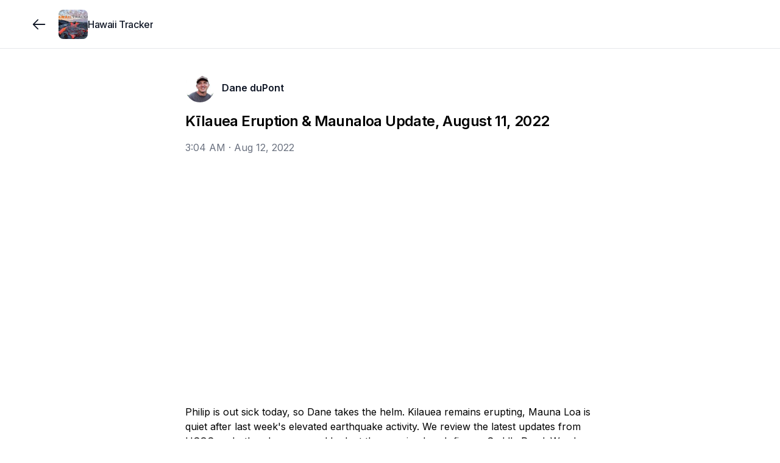

--- FILE ---
content_type: text/html; charset=utf-8
request_url: https://www.hawaiitracker.com/posts/62f5c33efd1944000470481b
body_size: 7848
content:
<!DOCTYPE html><html lang="en"><head><meta charSet="utf-8"/><meta name="twitter:card" content="summary_large_image"/><meta name="twitter:creator" content="@jointracker"/><meta property="og:image:width" content="2048"/><meta property="og:image:height" content="1024"/><meta property="og:locale" content="en_US"/><meta name="viewport" content="width=device-width, initial-scale=1, maximum-scale=1, viewport-fit=cover"/><link rel="manifest" href="/manifest.json"/><title>Kīlauea Eruption &amp; Maunaloa Update, August 11, 2022</title><meta name="robots" content="index,follow"/><meta name="description" content="Philip is out sick today, so Dane takes the helm. Kilauea remains erupting, Mauna Loa is quiet after last week&#x27;s elevated earthquake activity.  We review the latest updates from USGS on both volcanoes..."/><meta property="og:title" content="Kīlauea Eruption &amp; Maunaloa Update, August 11, 2022"/><meta property="og:description" content="Philip is out sick today, so Dane takes the helm. Kilauea remains erupting, Mauna Loa is quiet after last week&#x27;s elevated earthquake activity.  We review the latest updates from USGS on both volcanoes..."/><meta property="og:url" content="https://www.hawaiitracker.com/posts/klauea-eruption-maunaloa-update-august-11-2022"/><meta property="og:type" content="article"/><meta property="article:published_time" content="2022-08-12T03:04:30.000Z"/><meta property="article:modified_time" content="2026-01-13T00:29:49.851Z"/><meta property="article:section" content="usgs"/><meta property="article:tag" content="usgs"/><meta property="article:tag" content="Kilauea"/><meta property="og:image" content="https://img.youtube.com/vi/8ekXiqYjVGU/hqdefault.jpg"/><meta property="og:site_name" content="Hawaii Tracker"/><link rel="canonical" href="https://www.hawaiitracker.com/posts/klauea-eruption-maunaloa-update-august-11-2022"/><link rel="icon" type="image/png" sizes="32x32" href="https://www.jointrackercdn.com/img/w:32/h:32/q:75/f:png/rt:fill/plain/s3://join-tracker-prod/images/fa3be9ba-3f2a-448b-b86b-6f6e3fe8df95"/><script type="application/ld+json">{"@context":"https://schema.org","@type":"NewsArticle","description":"Philip is out sick today, so Dane takes the helm. Kilauea remains erupting, Mauna Loa is quiet after last week&apos;s elevated earthquake activity.  We review the latest updates from USGS on both volcanoes...","keywords":"usgs,Kilauea","mainEntityOfPage":{"@type":"WebPage","@id":"https://www.hawaiitracker.com/posts/klauea-eruption-maunaloa-update-august-11-2022"},"headline":"Kīlauea Eruption &amp; Maunaloa Update, August 11, 2022","image":["https://img.youtube.com/vi/8ekXiqYjVGU/hqdefault.jpg"],"articleSection":"usgs","dateCreated":"2022-08-12T03:04:30.000Z","datePublished":"2022-08-12T03:04:30.000Z","dateModified":"2026-01-13T00:29:49.852Z","author":[{"@type":"Person","name":"Dane duPont"}],"publisher":{"@type":"Organization","name":"Hawaii Tracker","logo":{"@type":"ImageObject","url":"https://www.jointrackercdn.com/img/w:256/h:256/q:75/f:png/rt:fill/plain/s3://join-tracker-prod/images/fa3be9ba-3f2a-448b-b86b-6f6e3fe8df95"}},"articleBody":"Philip is out sick today, so Dane takes the helm. Kilauea remains erupting, Mauna Loa is quiet after last week&apos;s elevated earthquake activity.  We review the latest updates from USGS on both volcanoes...","isAccessibleForFree":true}</script><meta name="next-head-count" content="25"/><meta name="apple-mobile-web-app-capable" content="yes"/><link rel="apple-touch-startup-image" href="/images/pwa/apple-splash-2048-2732.jpg" media="(device-width: 1024px) and (device-height: 1366px) and (-webkit-device-pixel-ratio: 2) and (orientation: portrait)"/><link rel="apple-touch-startup-image" href="/images/pwa/apple-splash-2732-2048.jpg" media="(device-width: 1024px) and (device-height: 1366px) and (-webkit-device-pixel-ratio: 2) and (orientation: landscape)"/><link rel="apple-touch-startup-image" href="/images/pwa/apple-splash-1668-2388.jpg" media="(device-width: 834px) and (device-height: 1194px) and (-webkit-device-pixel-ratio: 2) and (orientation: portrait)"/><link rel="apple-touch-startup-image" href="/images/pwa/apple-splash-2388-1668.jpg" media="(device-width: 834px) and (device-height: 1194px) and (-webkit-device-pixel-ratio: 2) and (orientation: landscape)"/><link rel="apple-touch-startup-image" href="/images/pwa/apple-splash-1536-2048.jpg" media="(device-width: 768px) and (device-height: 1024px) and (-webkit-device-pixel-ratio: 2) and (orientation: portrait)"/><link rel="apple-touch-startup-image" href="/images/pwa/apple-splash-2048-1536.jpg" media="(device-width: 768px) and (device-height: 1024px) and (-webkit-device-pixel-ratio: 2) and (orientation: landscape)"/><link rel="apple-touch-startup-image" href="/images/pwa/apple-splash-1668-2224.jpg" media="(device-width: 834px) and (device-height: 1112px) and (-webkit-device-pixel-ratio: 2) and (orientation: portrait)"/><link rel="apple-touch-startup-image" href="/images/pwa/apple-splash-2224-1668.jpg" media="(device-width: 834px) and (device-height: 1112px) and (-webkit-device-pixel-ratio: 2) and (orientation: landscape)"/><link rel="apple-touch-startup-image" href="/images/pwa/apple-splash-1620-2160.jpg" media="(device-width: 810px) and (device-height: 1080px) and (-webkit-device-pixel-ratio: 2) and (orientation: portrait)"/><link rel="apple-touch-startup-image" href="/images/pwa/apple-splash-2160-1620.jpg" media="(device-width: 810px) and (device-height: 1080px) and (-webkit-device-pixel-ratio: 2) and (orientation: landscape)"/><link rel="apple-touch-startup-image" href="/images/pwa/apple-splash-1284-2778.jpg" media="(device-width: 428px) and (device-height: 926px) and (-webkit-device-pixel-ratio: 3) and (orientation: portrait)"/><link rel="apple-touch-startup-image" href="/images/pwa/apple-splash-2778-1284.jpg" media="(device-width: 428px) and (device-height: 926px) and (-webkit-device-pixel-ratio: 3) and (orientation: landscape)"/><link rel="apple-touch-startup-image" href="/images/pwa/apple-splash-1170-2532.jpg" media="(device-width: 390px) and (device-height: 844px) and (-webkit-device-pixel-ratio: 3) and (orientation: portrait)"/><link rel="apple-touch-startup-image" href="/images/pwa/apple-splash-2532-1170.jpg" media="(device-width: 390px) and (device-height: 844px) and (-webkit-device-pixel-ratio: 3) and (orientation: landscape)"/><link rel="apple-touch-startup-image" href="/images/pwa/apple-splash-1125-2436.jpg" media="(device-width: 375px) and (device-height: 812px) and (-webkit-device-pixel-ratio: 3) and (orientation: portrait)"/><link rel="apple-touch-startup-image" href="/images/pwa/apple-splash-2436-1125.jpg" media="(device-width: 375px) and (device-height: 812px) and (-webkit-device-pixel-ratio: 3) and (orientation: landscape)"/><link rel="apple-touch-startup-image" href="/images/pwa/apple-splash-1242-2688.jpg" media="(device-width: 414px) and (device-height: 896px) and (-webkit-device-pixel-ratio: 3) and (orientation: portrait)"/><link rel="apple-touch-startup-image" href="/images/pwa/apple-splash-2688-1242.jpg" media="(device-width: 414px) and (device-height: 896px) and (-webkit-device-pixel-ratio: 3) and (orientation: landscape)"/><link rel="apple-touch-startup-image" href="/images/pwa/apple-splash-828-1792.jpg" media="(device-width: 414px) and (device-height: 896px) and (-webkit-device-pixel-ratio: 2) and (orientation: portrait)"/><link rel="apple-touch-startup-image" href="/images/pwa/apple-splash-1792-828.jpg" media="(device-width: 414px) and (device-height: 896px) and (-webkit-device-pixel-ratio: 2) and (orientation: landscape)"/><link rel="apple-touch-startup-image" href="/images/pwa/apple-splash-1242-2208.jpg" media="(device-width: 414px) and (device-height: 736px) and (-webkit-device-pixel-ratio: 3) and (orientation: portrait)"/><link rel="apple-touch-startup-image" href="/images/pwa/apple-splash-2208-1242.jpg" media="(device-width: 414px) and (device-height: 736px) and (-webkit-device-pixel-ratio: 3) and (orientation: landscape)"/><link rel="apple-touch-startup-image" href="/images/pwa/apple-splash-750-1334.jpg" media="(device-width: 375px) and (device-height: 667px) and (-webkit-device-pixel-ratio: 2) and (orientation: portrait)"/><link rel="apple-touch-startup-image" href="/images/pwa/apple-splash-1334-750.jpg" media="(device-width: 375px) and (device-height: 667px) and (-webkit-device-pixel-ratio: 2) and (orientation: landscape)"/><link rel="apple-touch-startup-image" href="/images/pwa/apple-splash-640-1136.jpg" media="(device-width: 320px) and (device-height: 568px) and (-webkit-device-pixel-ratio: 2) and (orientation: portrait)"/><link rel="apple-touch-startup-image" href="/images/pwa/apple-splash-1136-640.jpg" media="(device-width: 320px) and (device-height: 568px) and (-webkit-device-pixel-ratio: 2) and (orientation: landscape)"/><link rel="preload" href="/_next/static/media/e4af272ccee01ff0-s.p.woff2" as="font" type="font/woff2" crossorigin="anonymous" data-next-font="size-adjust"/><link rel="preload" href="/_next/static/css/662164c1900ba840.css" as="style"/><link rel="stylesheet" href="/_next/static/css/662164c1900ba840.css" data-n-g=""/><noscript data-n-css=""></noscript><script defer="" nomodule="" src="/_next/static/chunks/polyfills-42372ed130431b0a.js"></script><script src="/_next/static/chunks/webpack-cae3da9eecaba5f3.js" defer=""></script><script src="/_next/static/chunks/framework-978a6051e6d0c57a.js" defer=""></script><script src="/_next/static/chunks/main-bd61365ffe9263b8.js" defer=""></script><script src="/_next/static/chunks/pages/_app-fa2431ac72ad6032.js" defer=""></script><script src="/_next/static/chunks/7dae1ac5-2dce0d467db94110.js" defer=""></script><script src="/_next/static/chunks/52c2307e-04de8734041e98e0.js" defer=""></script><script src="/_next/static/chunks/a29ae703-a02a2f171d940e06.js" defer=""></script><script src="/_next/static/chunks/7365-9a2df8a4d9e96a2f.js" defer=""></script><script src="/_next/static/chunks/8519-e712df0eaba73455.js" defer=""></script><script src="/_next/static/chunks/1847-589bef8652604e51.js" defer=""></script><script src="/_next/static/chunks/2551-f80e65954a9d4de4.js" defer=""></script><script src="/_next/static/chunks/7707-c1462d5b2547af7e.js" defer=""></script><script src="/_next/static/chunks/4413-6d9e9a69662afe87.js" defer=""></script><script src="/_next/static/chunks/1755-f843e8d2c25523a8.js" defer=""></script><script src="/_next/static/chunks/7445-c4718eba968c05e8.js" defer=""></script><script src="/_next/static/chunks/1038-d02853d21a71ccb9.js" defer=""></script><script src="/_next/static/chunks/3097-fc111aa8eaea55d5.js" defer=""></script><script src="/_next/static/chunks/6088-9709046fb1472dab.js" defer=""></script><script src="/_next/static/chunks/2145-2d9cb48ca9b74057.js" defer=""></script><script src="/_next/static/chunks/pages/groups/%5Bgroup%5D/posts/%5Bpost%5D-d7f3a565aa47d78f.js" defer=""></script><script src="/_next/static/hC3xwfho8S8_feqZLaKTX/_buildManifest.js" defer=""></script><script src="/_next/static/hC3xwfho8S8_feqZLaKTX/_ssgManifest.js" defer=""></script></head><body class="scroll-smooth bg-white antialiased"><div class="fixed inset-x-0 -top-20 z-50 h-20 bg-white/90 backdrop-blur"></div><div id="__next"><div class="__className_f367f3"><section aria-label="Notifications alt+T" tabindex="-1" aria-live="polite" aria-relevant="additions text" aria-atomic="false"></section><div><div class="flex min-h-screen flex-col pb-20 sm:pb-0"><div class="h-20 w-full"></div><div class="fixed inset-x-0 -top-20 z-50 h-20 bg-white/95 backdrop-blur backdrop-brightness-150"></div><div class="fixed h-20 inset-x-0 z-40 bg-white/95 backdrop-blur backdrop-brightness-150 border-b border-gray-200" style="top:0rem"><div class="mx-auto max-w-screen-xl px-4 lg:px-12 grid h-full w-full grid-cols-4 gap-x-2"><div class="col-span-3 flex items-center gap-x-4"><button class="outline-0 sm:outline-2 select-none items-center font-medium tracking-[-0.00625rem] disabled:select-none text-center transition-colors disabled:opacity-50 disabled:pointer-events-none text-[15px] shadow-gray-100 border-gray-300 sm:hover:bg-gray-100 flex justify-center bg-transparent p-0 h-16 w-10 rounded-full text-gray-900 hover:bg-transparent md:w-16 md:hover:bg-gray-100 lg:w-16 md:-ml-4" type="button"><svg width="15" height="15" viewBox="0 0 15 15" fill="none" xmlns="http://www.w3.org/2000/svg" class="size-7"><path d="M6.85355 3.14645C7.04882 3.34171 7.04882 3.65829 6.85355 3.85355L3.70711 7H12.5C12.7761 7 13 7.22386 13 7.5C13 7.77614 12.7761 8 12.5 8H3.70711L6.85355 11.1464C7.04882 11.3417 7.04882 11.6583 6.85355 11.8536C6.65829 12.0488 6.34171 12.0488 6.14645 11.8536L2.14645 7.85355C1.95118 7.65829 1.95118 7.34171 2.14645 7.14645L6.14645 3.14645C6.34171 2.95118 6.65829 2.95118 6.85355 3.14645Z" fill="currentColor" fill-rule="evenodd" clip-rule="evenodd"></path></svg></button><div class="outline-0 sm:outline-2 select-none font-medium tracking-[-0.00625rem] disabled:select-none text-center transition-colors disabled:opacity-50 disabled:pointer-events-none text-[15px] rounded-xl shadow-gray-100 border-gray-300 text-gray-900 bg-transparent relative -m-2 flex flex-none items-center justify-center p-0 outline-none hover:bg-transparent sm:hover:bg-gray-100"><a class="flex items-center gap-x-3 p-2" href="/"><img alt="group logo" loading="lazy" width="128" height="128" decoding="async" data-nimg="1" class="select-none object-cover h-12 w-12 rounded-lg" style="color:transparent" srcSet="https://www.jointrackercdn.com/img/w:128/h:128/q:75/f:jpg/rt:fit/plain/s3://join-tracker-prod/images/fa3be9ba-3f2a-448b-b86b-6f6e3fe8df95 1x, https://www.jointrackercdn.com/img/w:256/h:256/q:75/f:jpg/rt:fit/plain/s3://join-tracker-prod/images/fa3be9ba-3f2a-448b-b86b-6f6e3fe8df95 2x" src="https://www.jointrackercdn.com/img/w:256/h:256/q:75/f:jpg/rt:fit/plain/s3://join-tracker-prod/images/fa3be9ba-3f2a-448b-b86b-6f6e3fe8df95"/><span class="line-clamp-2 max-w-[11rem] text-left text-base font-medium leading-tight tracking-tight text-gray-900 sm:max-w-[12rem] md:max-w-[7rem] lg:max-w-[12rem] xl:max-w-[16rem]">Hawaii Tracker</span></a></div></div><div class="col-span-1 flex flex-grow items-center justify-end"></div></div></div><div class="fixed inset-x-0 bottom-0 z-40" style="bottom:0rem"><div class="h-20 bg-white/95 backdrop-blur backdrop-brightness-150 md:hidden border-t border-gray-200"><div class="flex h-20 px-4 py-1 pb-safe"><a route="/" class="outline-0 sm:outline-2 select-none items-center font-medium tracking-[-0.00625rem] disabled:select-none text-center transition-colors disabled:opacity-50 disabled:pointer-events-none text-[15px] rounded-xl shadow-gray-100 border-gray-300 sm:hover:bg-gray-100 text-gray-400 w-full lg:w-[5.5rem] flex justify-center bg-transparent p-0 md:w-[4.5rem]" href="/"><svg fill="none" viewBox="0 0 24 24" stroke-width="1.5" class="size-9"><path stroke="currentColor" stroke-linecap="round" stroke-linejoin="round" d="M6.75024 19.2502H17.2502C18.3548 19.2502 19.2502 18.3548 19.2502 17.2502V9.75025L12.0002 4.75024L4.75024 9.75025V17.2502C4.75024 18.3548 5.64568 19.2502 6.75024 19.2502Z"></path><path stroke="currentColor" stroke-linecap="round" stroke-linejoin="round" d="M9.74963 15.7493C9.74963 14.6447 10.6451 13.7493 11.7496 13.7493H12.2496C13.3542 13.7493 14.2496 14.6447 14.2496 15.7493V19.2493H9.74963V15.7493Z"></path></svg></a><a route="/search" class="outline-0 sm:outline-2 select-none items-center font-medium tracking-[-0.00625rem] disabled:select-none text-center transition-colors disabled:opacity-50 disabled:pointer-events-none text-[15px] rounded-xl shadow-gray-100 border-gray-300 sm:hover:bg-gray-100 text-gray-400 w-full lg:w-[5.5rem] flex justify-center bg-transparent p-0 md:w-[4.5rem]" href="/search"><svg fill="none" viewBox="0 0 24 24" stroke-width="1.5" class="size-9"><path stroke="currentColor" stroke-linecap="round" stroke-linejoin="round" d="M19.25 19.25L15.5 15.5M4.75 11C4.75 7.54822 7.54822 4.75 11 4.75C14.4518 4.75 17.25 7.54822 17.25 11C17.25 14.4518 14.4518 17.25 11 17.25C7.54822 17.25 4.75 14.4518 4.75 11Z"></path></svg></a><a route="/account" class="outline-0 sm:outline-2 select-none items-center font-medium tracking-[-0.00625rem] disabled:select-none text-center transition-colors disabled:opacity-50 disabled:pointer-events-none text-[15px] rounded-xl shadow-gray-100 border-gray-300 sm:hover:bg-gray-100 text-gray-400 w-full lg:w-[5.5rem] flex justify-center bg-transparent p-0 md:w-[4.5rem]" href="/signup"><svg fill="none" viewBox="0 0 24 24" stroke-width="1.5" class="size-9"><circle cx="12" cy="8" r="3.25" stroke="currentColor" stroke-linecap="round" stroke-linejoin="round"></circle><path stroke="currentColor" stroke-linecap="round" stroke-linejoin="round" d="M6.8475 19.25H17.1525C18.2944 19.25 19.174 18.2681 18.6408 17.2584C17.8563 15.7731 16.068 14 12 14C7.93201 14 6.14367 15.7731 5.35924 17.2584C4.82597 18.2681 5.70558 19.25 6.8475 19.25Z"></path></svg></a></div></div></div><div class="mx-auto max-w-screen-xl lg:px-12 w-full flex-grow px-0"><div><div class="pb-12 pt-0 sm:pt-6 relative"><div class="mx-auto w-full sm:px-4 md:max-w-2xl md:px-0 mb-4"></div><article class="mx-auto space-y-4 md:max-w-2xl"><div class="relative flex justify-between px-4 md:px-0"><div class="flex items-center space-x-3"><a class="block size-12 flex-none transition-opacity hover:opacity-75" href="/members/dane"><img alt="avatar" loading="lazy" width="128" height="128" decoding="async" data-nimg="1" class="select-none rounded-full overflow-hidden bg-gray-100 object-cover h-12 w-12" style="color:transparent" srcSet="https://www.jointrackercdn.com/img/w:128/h:128/q:75/f:jpg/rt:fit/plain/s3://join-tracker-prod/images/448a469b559840cf5e62af049451fe69 1x, https://www.jointrackercdn.com/img/w:256/h:256/q:75/f:jpg/rt:fit/plain/s3://join-tracker-prod/images/448a469b559840cf5e62af049451fe69 2x" src="https://www.jointrackercdn.com/img/w:256/h:256/q:75/f:jpg/rt:fit/plain/s3://join-tracker-prod/images/448a469b559840cf5e62af049451fe69"/></a><div class="flex flex-col -space-y-1 text-base"><a data-state="closed" class="text-gray-900 hover:text-gray-700 hover:underline font-semibold underline-offset-1" href="/members/dane">Dane duPont</a></div></div><div class="flex"></div></div><div class="space-y-4"><div class="space-y-4 px-4 md:px-0"><h1 class="break-words text-2xl font-semibold leading-tight tracking-tight">Kīlauea Eruption &amp; Maunaloa Update, August 11, 2022</h1><time class="inline-block text-gray-500" dateTime="2022-08-12T03:04:30.000Z">3:04 AM<!-- --> · <!-- -->Aug 12, 2022</time></div><div class="relative overflow-hidden pb-[56.25%] md:rounded-lg"></div><div id="body" class="scroll-mt-28 px-4 md:px-0"><p class="whitespace-pre-line break-words">Philip is out sick today, so Dane takes the helm. Kilauea remains erupting, Mauna Loa is quiet after last week&#x27;s elevated earthquake activity.  We review the latest updates from USGS on both volcanoes, and look at the ongoing brush fire on Saddle Road. We also will look at the latest on Pohoiki leading into the community meeting on the boat ramp dredging project. <!-- -->
<!-- -->
<!-- -->On Kīlauea summit, excellent lava viewing continues.  SO2 emissions remain quite bothersome to affected downwind residents and occasionally to visitors within Hawaiʻi Volcanoes National Park. Overall, the crater continues to methodically fill with lava injected under the hardened crust, with no indication of magma movement outside of the summit and thus without any increased volcanic threat to people.<!-- -->
<!-- -->
<!-- -->As usual, we review the latest monitoring data, media and webcam images courtesy of the USGS Hawaiian Volcano Observatory, highlighting the graphics and discussing live viewer questions as we go. We share views from Kupinaʻi Pali (aka Waldron&#x27;s Ledge) in the park filmed by Two Pineapples <!-- -->
<!-- -->
<a href="https://www.youtube.com/watch?v=8ekXiqYjVGU" target="_blank" rel="noopener noreferrer nofollow" class="text-blue-600 hover:underline">https://www.youtube.com/watch?v=8ekXiqYjVGU</a>
<!-- -->
</p></div></div><div class="space-y-4 px-4 md:px-0"><div><div class="-mb-2 -mx-2 -mt-1 flex items-center space-x-2"><button class="inline-flex outline-0 sm:outline-2 select-none items-center font-medium tracking-[-0.00625rem] disabled:select-none justify-center text-center disabled:opacity-50 disabled:pointer-events-none shadow-gray-100 border-gray-300 bg-white text-gray-900 sm:hover:bg-gray-100 group gap-x-1 rounded-full p-1 pr-2 text-sm transition-none hover:bg-gray-100" type="button"><input type="checkbox" readonly="" class="peer hidden"/><span><svg fill="none" viewBox="0 0 24 24" stroke-width="1.5" class="size-8"><path fill-rule="evenodd" stroke="currentColor" stroke-linecap="round" stroke-linejoin="round" d="M11.995 7.23319C10.5455 5.60999 8.12832 5.17335 6.31215 6.65972C4.49599 8.14609 4.2403 10.6312 5.66654 12.3892L11.995 18.25L18.3235 12.3892C19.7498 10.6312 19.5253 8.13046 17.6779 6.65972C15.8305 5.18899 13.4446 5.60999 11.995 7.23319Z" clip-rule="evenodd"></path></svg></span><span>Like</span></button><button class="inline-flex outline-0 sm:outline-2 select-none items-center font-medium tracking-[-0.00625rem] disabled:select-none justify-center text-center transition-colors disabled:opacity-50 disabled:pointer-events-none rounded-full shadow-gray-100 border-gray-300 bg-white text-gray-900 sm:hover:bg-gray-100 group gap-x-1 p-1 pr-2 text-sm" type="button"><svg viewBox="0 0 24 24" fill="none" xmlns="http://www.w3.org/2000/svg" stroke-width="1.5" class="size-8"><path d="M12 18.25C15.866 18.25 19.25 16.1552 19.25 11.5C19.25 6.84483 15.866 4.75 12 4.75C8.13401 4.75 4.75 6.84483 4.75 11.5C4.75 13.2675 5.23783 14.6659 6.05464 15.7206C6.29358 16.0292 6.38851 16.4392 6.2231 16.7926C6.12235 17.0079 6.01633 17.2134 5.90792 17.4082C5.45369 18.2242 6.07951 19.4131 6.99526 19.2297C8.0113 19.0263 9.14752 18.722 10.0954 18.2738C10.2933 18.1803 10.5134 18.1439 10.7305 18.1714C11.145 18.224 11.5695 18.25 12 18.25Z" stroke="currentColor" stroke-linecap="round" stroke-linejoin="round"></path></svg><span>Comment</span></button><button class="inline-flex outline-0 sm:outline-2 select-none items-center font-medium tracking-[-0.00625rem] disabled:select-none justify-center text-center transition-colors disabled:opacity-50 disabled:pointer-events-none rounded-full shadow-gray-100 border-gray-300 bg-white text-gray-900 sm:hover:bg-gray-100 group space-x-1 p-1 pr-2 text-sm" type="button" aria-haspopup="dialog" aria-expanded="false" aria-controls="radix-:Rrjklm:" data-state="closed"><svg xmlns="http://www.w3.org/2000/svg" fill="none" viewBox="0 0 24 24" stroke-width="1.5" class="size-8"><path stroke="currentColor" stroke-linecap="round" stroke-linejoin="round" d="M8.25 10.75h-.5a2 2 0 0 0-2 2v4.5a2 2 0 0 0 2 2h8.5a2 2 0 0 0 2-2v-4.5a2 2 0 0 0-2-2h-.5M12 14.25v-9.5m0 0-2.25 2.5M12 4.75l2.25 2.5"></path></svg><span>Share</span></button></div><section id="comments" class="scroll-mt-28"></section></div></div></article><div class="mx-auto space-y-4 px-4 md:max-w-2xl md:px-0"></div><div data-orientation="horizontal" role="none" class="shrink-0 bg-black/5 dark:bg-gray-800 h-[1px] w-full my-6"></div><div class="mx-auto px-4 md:max-w-2xl md:px-0"><div class="relative"><div class="no-scrollbar flex gap-4 overflow-x-auto"><div class="flex w-64 flex-shrink-0 animate-pulse flex-col gap-2 rounded-lg border bg-gray-100 p-2"></div><div class="flex w-64 flex-shrink-0 animate-pulse flex-col gap-2 rounded-lg border bg-gray-100 p-2"></div><div class="flex w-64 flex-shrink-0 animate-pulse flex-col gap-2 rounded-lg border bg-gray-100 p-2"></div><div class="flex w-64 flex-shrink-0 animate-pulse flex-col gap-2 rounded-lg border bg-gray-100 p-2"></div><div class="flex w-64 flex-shrink-0 animate-pulse flex-col gap-2 rounded-lg border bg-gray-100 p-2"></div><div class="flex w-64 flex-shrink-0 animate-pulse flex-col gap-2 rounded-lg border bg-gray-100 p-2"></div></div></div></div></div></div></div><footer class="border-t bg-gray-50 py-6"><div class="mx-auto max-w-screen-xl px-4 lg:px-12"><div class="flex flex-col items-start justify-between gap-4 text-sm sm:flex-row sm:items-center"><div class="flex flex-wrap items-center gap-x-4 gap-y-2 text-gray-500"><span>© <!-- -->2026<!-- --> Tracker LLC</span><span class="hidden h-3.5 w-px bg-gray-300 sm:block"></span><a class="transition-colors hover:text-gray-700" href="/feedback">Give feedback</a></div><a class="flex items-center gap-2 text-gray-400 transition-colors hover:text-gray-600" href="https:/www.jointracker.com/homepage?ref=group_footer"><span class="text-xs">Powered by</span><div><img alt="logo" class="h-5" src="/logo/logo.svg"/></div></a></div></div></footer></div></div></div></div><script id="__NEXT_DATA__" type="application/json">{"props":{"pageProps":{"post":{"media":[],"featured_comments":[],"collaborators":[],"is_staff_post":false,"is_pinned":false,"_id":"62f5c33efd1944000470481b","last_updated":"2025-01-17T22:23:49.836Z","first_published":"2022-08-12T03:04:30.000Z","title":"Kīlauea Eruption \u0026 Maunaloa Update, August 11, 2022","slug":"klauea-eruption-maunaloa-update-august-11-2022","body":"Philip is out sick today, so Dane takes the helm. Kilauea remains erupting, Mauna Loa is quiet after last week's elevated earthquake activity.  We review the latest updates from USGS on both volcanoes, and look at the ongoing brush fire on Saddle Road. We also will look at the latest on Pohoiki leading into the community meeting on the boat ramp dredging project. \r\n\r\nOn Kīlauea summit, excellent lava viewing continues.  SO2 emissions remain quite bothersome to affected downwind residents and occasionally to visitors within Hawaiʻi Volcanoes National Park. Overall, the crater continues to methodically fill with lava injected under the hardened crust, with no indication of magma movement outside of the summit and thus without any increased volcanic threat to people.\r\n\r\nAs usual, we review the latest monitoring data, media and webcam images courtesy of the USGS Hawaiian Volcano Observatory, highlighting the graphics and discussing live viewer questions as we go. We share views from Kupinaʻi Pali (aka Waldron's Ledge) in the park filmed by Two Pineapples \r\n\r\nhttps://www.youtube.com/watch?v=8ekXiqYjVGU\r\n\r\n","status":"published","group":{"staff_account_enabled":false,"_id":"658ded8f5a0328995074e941","is_private":false,"cover":{"aws_s3":{"key":"images/5af8c0b0-74ce-4e4a-9456-7584fde81ddb","bucket":"join-tracker-prod"},"_id":"658dee665a0328995074ebbf","media_type":"image","status":"ready","date_created":"2023-12-28T21:53:42.000Z","last_updated":"2024-08-27T23:51:03.000Z","__v":0,"group":"658ded8f5a0328995074e941","owner":"658ded8f5a0328995074e941","ownerModel":"Group","is_private":false,"height":683,"width":2048,"thumbnail_url":null,"url":"https://www.jointrackercdn.com/img/w:1500/h:1500/q:75/f:jpg/rt:fit/plain/s3://join-tracker-prod/images/5af8c0b0-74ce-4e4a-9456-7584fde81ddb","id":"658dee665a0328995074ebbf"},"name":"Hawaii Tracker","slug":"hawaiitracker","logo":{"aws_s3":{"key":"images/fa3be9ba-3f2a-448b-b86b-6f6e3fe8df95","bucket":"join-tracker-prod"},"_id":"658deebb5a0328995074ed59","media_type":"image","status":"ready","date_created":"2023-12-28T21:55:07.000Z","last_updated":"2024-08-27T23:51:08.000Z","__v":0,"group":"658ded8f5a0328995074e941","owner":"658ded8f5a0328995074e941","ownerModel":"Group","is_private":false,"height":1366,"width":2048,"thumbnail_url":null,"url":"https://www.jointrackercdn.com/img/w:1500/h:1500/q:75/f:jpg/rt:fit/plain/s3://join-tracker-prod/images/fa3be9ba-3f2a-448b-b86b-6f6e3fe8df95","id":"658deebb5a0328995074ed59"},"custom_domain":"www.hawaiitracker.com","disable_comments":false,"invite_only_mode":false,"url":"https://www.hawaiitracker.com","logo_url":"https://www.jointrackercdn.com/img/w:256/h:256/q:75/f:png/rt:fill/plain/s3://join-tracker-prod/images/fa3be9ba-3f2a-448b-b86b-6f6e3fe8df95","cover_url":"https://www.jointrackercdn.com/img/w:1200/h:1200/q:75/f:png/rt:fit/plain/s3://join-tracker-prod/images/5af8c0b0-74ce-4e4a-9456-7584fde81ddb","is_open_now":false,"id":"658ded8f5a0328995074e941"},"author":{"role":"basic","blocked_users":[],"_id":"5cc901cfa366e10004e7f2f0","avatar":{"aws_s3":{"key":"images/448a469b559840cf5e62af049451fe69","bucket":"join-tracker-prod"},"_id":"642c4d498d0706eff487214a","media_type":"image","status":"ready","date_created":"2023-04-04T16:16:09.731Z","last_updated":"2024-08-27T23:48:43.000Z","is_private":false,"height":400,"width":400,"thumbnail_url":null,"url":"https://www.jointrackercdn.com/img/w:1500/h:1500/q:75/f:jpg/rt:fit/plain/s3://join-tracker-prod/images/448a469b559840cf5e62af049451fe69","id":"642c4d498d0706eff487214a"},"bio":"Hawaii Tracker Administrator","name":"Dane duPont","username":"dane","avatar_url":"https://www.jointrackercdn.com/img/w:256/h:256/q:75/f:png/rt:fill/plain/s3://join-tracker-prod/images/448a469b559840cf5e62af049451fe69","id":"5cc901cfa366e10004e7f2f0"},"tags":[{"is_pinned":false,"_id":"60185dac2dc04000046c2a82","group":"658ded8f5a0328995074e941","total_posts":222,"label":"usgs","last_updated":"2024-07-18T02:30:43.000Z","date_created":"2024-07-19T00:00:00.000Z","label_slug":"usgs","id":"60185dac2dc04000046c2a82"},{"is_pinned":false,"_id":"5e1ff3be5421090004de719b","group":"658ded8f5a0328995074e941","total_posts":515,"label":"Kilauea","last_updated":"2025-01-28T18:51:44.000Z","date_created":"2024-07-19T00:00:00.000Z","label_slug":"kilauea","id":"5e1ff3be5421090004de719b"}],"total_comments":0,"total_likes":0,"likes":[],"author_membership":{"_id":"6590a8fd05e2c09b9defbbf8","user":"5cc901cfa366e10004e7f2f0","group":"658ded8f5a0328995074e941","role":{"_id":"628eaa4a66ae2171c1a97af9","label":"admin","level":1,"id":"628eaa4a66ae2171c1a97af9"},"id":"6590a8fd05e2c09b9defbbf8"},"comments":[],"url":"https://www.hawaiitracker.com/posts/klauea-eruption-maunaloa-update-august-11-2022","id":"62f5c33efd1944000470481b"},"group":{"coupons_enabled":false,"messages_enabled":false,"show_homepage_tags":true,"about_page_enabled":false,"preapprove_members":false,"marketplace_enabled":false,"staff_account_enabled":false,"hours_enabled":false,"stripe_id":null,"stripe_enabled":false,"job_listing_price":25,"stripe_job_listing_product_id":null,"_id":"658ded8f5a0328995074e941","is_private":false,"email_notifications_enabled":false,"post_approval":false,"email_list_enabled":true,"membership_approval":true,"cover":{"aws_s3":{"key":"images/5af8c0b0-74ce-4e4a-9456-7584fde81ddb","bucket":"join-tracker-prod"},"_id":"658dee665a0328995074ebbf","media_type":"image","status":"ready","date_created":"2023-12-28T21:53:42.000Z","last_updated":"2024-08-27T23:51:03.000Z","__v":0,"group":"658ded8f5a0328995074e941","owner":"658ded8f5a0328995074e941","ownerModel":"Group","is_private":false,"height":683,"width":2048,"thumbnail_url":null,"url":"https://www.jointrackercdn.com/img/w:1500/h:1500/q:75/f:jpg/rt:fit/plain/s3://join-tracker-prod/images/5af8c0b0-74ce-4e4a-9456-7584fde81ddb","id":"658dee665a0328995074ebbf"},"description":"Volcano, Storm, and News Updates for the Big Island of Hawaii.","name":"Hawaii Tracker","slug":"hawaiitracker","date_created":"2019-05-16T00:55:07.000Z","last_updated":"2025-08-24T21:48:22.867Z","__v":0,"logo":{"aws_s3":{"key":"images/fa3be9ba-3f2a-448b-b86b-6f6e3fe8df95","bucket":"join-tracker-prod"},"_id":"658deebb5a0328995074ed59","media_type":"image","status":"ready","date_created":"2023-12-28T21:55:07.000Z","last_updated":"2024-08-27T23:51:08.000Z","__v":0,"group":"658ded8f5a0328995074e941","owner":"658ded8f5a0328995074e941","ownerModel":"Group","is_private":false,"height":1366,"width":2048,"thumbnail_url":null,"url":"https://www.jointrackercdn.com/img/w:1500/h:1500/q:75/f:jpg/rt:fit/plain/s3://join-tracker-prod/images/fa3be9ba-3f2a-448b-b86b-6f6e3fe8df95","id":"658deebb5a0328995074ed59"},"custom_domain":"www.hawaiitracker.com","ads_enabled":false,"disable_comments":false,"invite_only_mode":false,"display_members":false,"donations_enabled":false,"total_members":1352,"banner_youtube_id":"fiyttmA7YkA","allow_post_submissions":true,"require_post_approval":true,"commerce_features_enabled":false,"featured_on_explore":true,"job_listings_enabled":false,"monetize_features_enabled":false,"organization_info_enabled":false,"stripe_donation_plans":[],"url":"https://www.hawaiitracker.com","logo_url":"https://www.jointrackercdn.com/img/w:256/h:256/q:75/f:png/rt:fill/plain/s3://join-tracker-prod/images/fa3be9ba-3f2a-448b-b86b-6f6e3fe8df95","cover_url":"https://www.jointrackercdn.com/img/w:1200/h:1200/q:75/f:png/rt:fit/plain/s3://join-tracker-prod/images/5af8c0b0-74ce-4e4a-9456-7584fde81ddb","is_open_now":false,"id":"658ded8f5a0328995074e941"},"nextSeoProps":{"title":"Kīlauea Eruption \u0026 Maunaloa Update, August 11, 2022","description":"Philip is out sick today, so Dane takes the helm. Kilauea remains erupting, Mauna Loa is quiet after last week's elevated earthquake activity.  We review the latest updates from USGS on both volcanoes...","canonical":"https://www.hawaiitracker.com/posts/klauea-eruption-maunaloa-update-august-11-2022","openGraph":{"url":"https://www.hawaiitracker.com/posts/klauea-eruption-maunaloa-update-august-11-2022","title":"Kīlauea Eruption \u0026 Maunaloa Update, August 11, 2022","siteName":"Hawaii Tracker","description":"Philip is out sick today, so Dane takes the helm. Kilauea remains erupting, Mauna Loa is quiet after last week's elevated earthquake activity.  We review the latest updates from USGS on both volcanoes...","type":"article","article":{"publishedTime":"2022-08-12T03:04:30.000Z","modifiedTime":"2026-01-13T00:29:49.851Z","section":"usgs","tags":["usgs","Kilauea"]},"images":[{"url":"https://img.youtube.com/vi/8ekXiqYjVGU/hqdefault.jpg"}]}},"newsArticleJsonLdProps":{"title":"Kīlauea Eruption \u0026 Maunaloa Update, August 11, 2022","description":"Philip is out sick today, so Dane takes the helm. Kilauea remains erupting, Mauna Loa is quiet after last week's elevated earthquake activity.  We review the latest updates from USGS on both volcanoes...","body":"Philip is out sick today, so Dane takes the helm. Kilauea remains erupting, Mauna Loa is quiet after last week's elevated earthquake activity.  We review the latest updates from USGS on both volcanoes...","url":"https://www.hawaiitracker.com/posts/klauea-eruption-maunaloa-update-august-11-2022","images":["https://img.youtube.com/vi/8ekXiqYjVGU/hqdefault.jpg"],"authorName":[{"name":"Dane duPont"}],"dateCreated":"2022-08-12T03:04:30.000Z","datePublished":"2022-08-12T03:04:30.000Z","dateModified":"2026-01-13T00:29:49.852Z","section":"usgs","keywords":"usgs,Kilauea","publisherName":"Hawaii Tracker","publisherLogo":"https://www.jointrackercdn.com/img/w:256/h:256/q:75/f:png/rt:fill/plain/s3://join-tracker-prod/images/fa3be9ba-3f2a-448b-b86b-6f6e3fe8df95","isAccessibleForFree":true},"metadata":{"title":"Hawaii Tracker","description":"Volcano, Storm, and News Updates for the Big Island of Hawaii.","url":"https://www.hawaiitracker.com","image":"https://www.jointrackercdn.com/img/w:1200/h:1200/q:75/f:jpg/rt:fit/plain/s3://join-tracker-prod/images/5af8c0b0-74ce-4e4a-9456-7584fde81ddb","icon":"https://www.jointrackercdn.com/img/w:32/h:32/q:75/f:png/rt:fill/plain/s3://join-tracker-prod/images/fa3be9ba-3f2a-448b-b86b-6f6e3fe8df95"}},"__N_SSG":true},"page":"/groups/[group]/posts/[post]","query":{"group":"www.hawaiitracker.com","post":"62f5c33efd1944000470481b"},"buildId":"hC3xwfho8S8_feqZLaKTX","isFallback":false,"isExperimentalCompile":false,"gsp":true,"scriptLoader":[{"data-allow-params":"ref","async":true,"strategy":"afterInteractive","src":"https://sa.jointracker.com/latest.js"}]}</script></body></html>